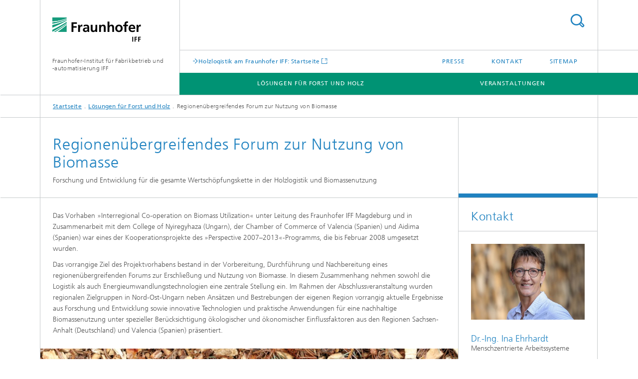

--- FILE ---
content_type: text/html;charset=utf-8
request_url: https://www.holzlogistik.iff.fraunhofer.de/de/forschungsprojekte/biomass-utilization.html
body_size: 5932
content:
<!DOCTYPE html>
<html lang="de" class="">
<head>
    <meta charset="utf-8"/>
    <meta http-equiv="X-UA-Compatible" content="IE=edge"/>
    <meta name="viewport" content="width=device-width, initial-scale=1, user-scalable=yes"/>
    <title>Regionenübergreifendes Forum zur Nutzung von Biomasse</title>

    <!-- Avoid annoying toolbar on images in Internet Explorer -->
    <meta http-equiv="imagetoolbar" content="no" />
    <!-- Information for Robots -->
    <meta name="robots" content="noodp,noydir,index,follow" />
    <!-- open graph and twitter share meta data -->
    <meta property="og:title" content="Regionenübergreifendes Forum zur Nutzung von Biomasse"/>
    <meta property="og:description" content=""/>
    <meta property="og:url" content="https://holzlogistik.iff.fraunhofer.de/de/forschungsprojekte/biomass-utilization.html"/>
    <meta property="og:type" content="website"/>
    <meta property="og:site_name" content="Fraunhofer-Institut für Fabrikbetrieb und -automatisierung IFF"/>
        <meta http-equiv="last-modified" content="2022-07-27T15:16:13.929Z" />
	<meta name="pubdate" content="2022-07-27T17:16:13.929+02:00" />
    <meta name="copyright" content="Fraunhofer IFF" />
    <!-- / LEGACY meta tags end -->

    <!--[if !IE]>-->
        <link rel="stylesheet" href="/etc.clientlibs/fraunhofer/ui/website/css/fraunhofer.min.3ed9d7d677cdf827963599044315a9d6.css" type="text/css">
<!--<![endif]-->

    <!--[if gt IE 8]>
    	<![endif]-->

    <!-- HTML5 shim and Respond.js for IE8 support of HTML5 elements and media queries -->
    <!--[if lte IE 8]>
        <link rel="stylesheet" href="/etc.clientlibs/fraunhofer/ui/website/css/lte_ie8.min.css" type="text/css">
<script src="/etc.clientlibs/fraunhofer/ui/website/js/lte_ie8.min.js"></script>
<![endif]-->
    
    <!-- Favorite icon -->
    <link rel="shortcut icon" href="/static/css/fraunhofer/resources/img/favicons/favicon_16x16.ico" type="image/x-icon"/>
	<link rel="apple-touch-icon" sizes="180x180" href="/static/css/fraunhofer/resources/img/favicons/apple-touch-icon_180x180.png">
	<meta name="msapplication-TileColor" content="#ffffff">
	<meta name="msapplication-TileImage" content="/static/css/fraunhofer/resources/img/favicons/mstile-144x144.png">
	<link rel="icon" type="image/png" href="/static/css/fraunhofer/resources/img/favicons/favicon_32x32.png" sizes="32x32">
	<link rel="icon" type="image/png" href="/static/css/fraunhofer/resources/img/favicons/favicon_96x96.png" sizes="96x96">
	<link rel="icon" type="image/svg+xml" href="/static/css/fraunhofer/resources/img/favicons/favicon.svg" sizes="any">
	
    <!-- Platform for Internet Content Selection (PICS) self-rating -->
    <link rel="meta" href="/static/css/fraunhofer/resources/pics.rdf" type="application/rdf+xml" title="PICS labels"/>
    <!-- Open Search -->
    <link rel="search" type="application/opensearchdescription+xml" title="Fraunhofer-Institut für Fabrikbetrieb und -automatisierung IFF" href="/de.opensearch.xml"/>
        </head>
<body class="col-3" itemtype="https://schema.org/WebPage" itemscope="itemscope">
    <div class="fhg-wrapper">
        <header>
    <input type="hidden" class="available-languages-servlet-path" data-path="/de/forschungsprojekte/biomass-utilization/jcr:content.languages.json" />
<div class="fhg-header">
    <div class="fhg-grid">
        <div class="row1">
            <div class="fhg-grid-item fhg-grid-3-2-1-1 section-search">
                <section role="search">
                    <form method="get" action="http://web2009-suche.bi.fraunhofer.de/web2009searchapp/search" id="search-form" data-suggest-url="/bin/wcm/enterprisesearch/suggest">
                        <div>
                            <input type="hidden" name="_charset_" value="UTF-8" />
                            <input name="numberResults"
                                value="10" type="hidden" />
                            <input name="page" value="1" type="hidden" />

                            <input id="search-query-default-foo" disabled="disabled" value="Suchbegriff" type="hidden"/>
                            <input name="lang" id="search-query-default-foo-hidden" value="de" type="hidden"/>

                            <input type="text" autocomplete="off" name="queryString"
                                id="biomass\u002DutilizationsearchQuery" class="hasDefault ac_input queryStringContentHeader" maxlength="100"/>

                        </div>
                        <button type="submit">Titel - Suche</button>
                    </form>
                </section>
            </div>

            <div class="fhg-grid-item fhg-grid-1-1-1-1 section-title">
                <a href="/"><div class="logo-heading">
                    	<img class="logo" alt="" title="" src="/content/dam/iff/holzlogistik/img/fraunhofer-iff-logo.svg"/>
                        Fraunhofer-Institut für Fabrikbetrieb und -automatisierung IFF</div>
                </a></div>
        </div>


        <div class="row2">
            <div class="fhg-grid-item fhg-grid-1-1-1-1 section-about text-site-identifier">
                <a href="/">Fraunhofer-Institut für Fabrikbetrieb und -automatisierung IFF</a></div>

            <div class="fhg-grid-item fhg-grid-3-2-1-1 section-nav" id="menu">
                <div class="row2-1">

                    <div class="fhg-grid-item section-mainlink">
                        <a href="/" class="fhg-arrowed-link" target="_blank">Holzlogistik am Fraunhofer IFF: Startseite</a></div>
                    <div class="fhg-grid-item section-menu-plus">
                        <nav>
                            <ul>
                                <li><a href="/de/presse.html">Presse</a></li>
                                <li><a href="/de/kontakt.html">Kontakt</a></li>
                                <li><a href="/de/sitemap.html">Sitemap</a></li>
                                </ul>
                        </nav>
                    </div>
                </div>

                <div class="nav-fhg" id="nav"><div class="section-menu">
        <nav>
            <ul class="fhg-mainmenu">
            <li class="lvl-1 ">
	                <span><a href="/de/forschungsprojekte.html">Lösungen für Forst und Holz</a></span>
                    	</li>
			<li class="lvl-1 ">
	                <span><a href="/de/veranstaltungen.html">Veranstaltungen</a></span>
                    	</li>
			<li class="more lvl-1" id="morefield"><span class="navigable"><span>Mehr</span></span>
	                <ul></ul>
	            </li>
            </ul>
        </nav>
    </div>
</div>
</div>
        </div>
    </div>
</div>
<div data-emptytext="stage_parsys_hint" class="dummyclass"></div>
<nav class="breadcrumbs text-secondary">

	<div class="drop-down-bar">
		<p>Wo bin ich?</p>
	</div>
	<div class="wrapper">
		<ul>
			<li><a href="/">Startseite</a></li>
					<li><a href="/de/forschungsprojekte.html">Lösungen für Forst und Holz</a></li>
					<li>Regionenübergreifendes Forum zur Nutzung von Biomasse</li>
					</ul>
	</div>
</nav>
<div class="fhg-section-separator fhg-heading-separator fhg-grid fhg-grid-4-columns ">
    <div class="fhg-grid-item">
        <h1>Regionenübergreifendes Forum zur Nutzung von Biomasse</h1>
        <p>Forschung und Entwicklung für die gesamte Wertschöpfungskette in der Holzlogistik und Biomassenutzung</p>
        </div>
    <div class="fhg-grid-item empty"></div>
    </div>
</header>
<div class="fhg-main fhg-grid fhg-grid-3-columns">
            <div class="contentPar parsys"><div data-emptytext-sectionParsys="section_component_hint" data-emptytext="Drag components here" class="sectionComponent parbase section" data-emptytext-teaserParsys="section_component_marginal_column_parsys_hint"><div class="fhg-grid-section">
    <div class="fhg-grid fhg-grid-3-columns">
        <section>
            <div class="sectionParsys parsys"><div data-emptytext="linklist_add_items" class="fhg-content-article fhg-grid section"><article>
    <div class="row">
        <div class=" fhg-grid-item fhg-grid-3-2-1">
        <div class="fhg-content fhg-richtext">
<p>Das Vorhaben »Interregional Co-operation on Biomass Utilization« unter Leitung des Fraunhofer IFF Magdeburg und in Zusammenarbeit mit dem College of Nyiregyhaza (Ungarn), der Chamber of Commerce of Valencia (Spanien) und Aidima (Spanien) war eines der Kooperationsprojekte des »Perspective 2007–2013«-Programms, die bis Februar 2008 umgesetzt wurden.<br> </p> 
<p>Das vorrangige Ziel des Projektvorhabens bestand in der Vorbereitung, Durchführung und Nachbereitung eines regionenübergreifenden Forums zur Erschließung und Nutzung von Biomasse. In diesem Zusammenhang nehmen sowohl die Logistik als auch Energieumwandlungstechnologien eine zentrale Stellung ein. Im Rahmen der Abschlussveranstaltung wurden regionalen Zielgruppen in Nord-Ost-Ungarn neben Ansätzen und Bestrebungen der eigenen Region vorrangig aktuelle Ergebnisse aus Forschung und Entwicklung sowie innovative Technologien und praktische Anwendungen für eine nachhaltige Biomassenutzung unter spezieller Berücksichtigung ökologischer und ökonomischer Einflussfaktoren aus den Regionen Sachsen-Anhalt (Deutschland) und Valencia (Spanien) präsentiert.</p></div>
</div>
</div>
</article>
</div>
<div class="fhg-content-article fhg-grid section"><article>
    <div class="row">
        <div class="fhg-grid-item fhg-grid-3-2-1 cq-dd-image">
    <figure  class="fhg-content image wide fhg-grid-3-2-1"><picture>
				    <!--[if IE 9]><video style="display: none;"><![endif]-->
				    <source srcset="/de/forschungsprojekte/biomass-utilization/jcr:content/contentPar/sectioncomponent/sectionParsys/wideimage/imageComponent/image.img.jpg/1658939569407/holzhackschnitzel-rohstofflogistik-fraunhoferiff2.jpg" media="(min-width: 2560px)">
				    <source srcset="/de/forschungsprojekte/biomass-utilization/jcr:content/contentPar/sectioncomponent/sectionParsys/wideimage/imageComponent/image.img.4col.jpg/1658939569407/holzhackschnitzel-rohstofflogistik-fraunhoferiff2.jpg" media="(min-width: 1440px)">
				    <source srcset="/de/forschungsprojekte/biomass-utilization/jcr:content/contentPar/sectioncomponent/sectionParsys/wideimage/imageComponent/image.img.3col.jpg/1658939569407/holzhackschnitzel-rohstofflogistik-fraunhoferiff2.jpg" media="(min-width: 769px)">
				    <source srcset="/de/forschungsprojekte/biomass-utilization/jcr:content/contentPar/sectioncomponent/sectionParsys/wideimage/imageComponent/image.img.2col.jpg/1658939569407/holzhackschnitzel-rohstofflogistik-fraunhoferiff2.jpg" media="(min-width: 480px)">
				    <source srcset="/de/forschungsprojekte/biomass-utilization/jcr:content/contentPar/sectioncomponent/sectionParsys/wideimage/imageComponent/image.img.1col.jpg/1658939569407/holzhackschnitzel-rohstofflogistik-fraunhoferiff2.jpg" media="(min-width: 320px)">
				    <!--[if IE 9]></video><![endif]-->
				    <img data-height="550.0" src="/de/forschungsprojekte/biomass-utilization/jcr:content/contentPar/sectioncomponent/sectionParsys/wideimage/imageComponent/image.img.jpg/1658939569407/holzhackschnitzel-rohstofflogistik-fraunhoferiff2.jpg" data-width="1772.0" style="object-position:50% 50%;" title="Holzhackschnitzel. © Fraunhofer IFF, Dirk Mahler">
				    </picture>
			<figcaption>
        <span  class="figure-meta text-copyright">© Fraunhofer IFF, Dirk Mahler</span><div  class="figure-desc"></div></figcaption>
</figure></div>
</div>
</article>
</div>
</div>
</section>
    </div>
    </div></div>
<div class="reference parbase section"><div class="cq-dd-paragraph"><div data-emptytext-sectionParsys="section_component_hint" data-emptytext="Drag components here" class="sectioncomponent_1890237944 sectionComponent parbase" data-emptytext-teaserParsys="section_component_marginal_column_parsys_hint"><div class="fhg-grid-section">
    <div class="fhg-grid fhg-grid-3-columns">
        <section>
            <div class="sectionParsys parsys"><div data-emptytext="linklist_add_items" class="linklist linklistComponent articleComponent parbase section"><div class="fhg-content fhg-grid-item">
    <h2 id="Loesungen-fuer-die-Holzlogistik" class="fragment">Lösungen für die Holzlogistik</h2>
    <ul class="fhg-list arrowed-list">
	    <li class="linkComponent section"><a href="/de/forschungsprojekte/gasse20.html" class="">Gasse 2.0 – Digitale Erschließungsplanung in der Forstwirtschaft</a></li>
<li class="linkComponent section"><a href="/de/forschungsprojekte/gassenaufschluss20.html" class="">Ressourcenschonende Walderschließung durch algorithmenbasierte Analyse und Bewertung</a></li>
<li class="linkComponent section"><a href="/de/forschungsprojekte/dimotrap.html" class="">Überwachung von Schadinsekten mittels automatisierter Pheromonfallen (Projekt DiMoTrap)</a></li>
<li class="linkComponent section"><a href="/de/forschungsprojekte/intelliway.html" class="">Vorausschauende Instandhaltung forstlicher Wegenetze (Intelliway)</a></li>
<li class="linkComponent section"><a href="/de/forschungsprojekte/fraxmon.html" class="">Monitoring des Gesundheitszustands und der Vitalität von Eschen mittels Hyperspektralaufnahmen (FraxMon)</a></li>
<li class="linkComponent section"><a href="/de/forschungsprojekte/hobeopt.html" class="">Optimierung der Wald-Werk-Holzbereitstellungskette (HoBeOpt)</a></li>
<li class="linkComponent section"><a href="/de/forschungsprojekte/wald-wiki.html" class="">WALD-WIKI</a></li>
<li class="linkComponent section"><a href="/de/forschungsprojekte/kinder-waldinventur.html" class="">Waldinventur für Kinder und Jugendliche</a></li>
<li class="linkComponent section"><a href="/de/forschungsprojekte/hyperspektrale-waldzustandsermittlung.html" class="">Analyse des Waldzustands durch hyperspektrale Messtechnik und künstliche Intelligenz</a></li>
<li class="linkComponent section"><a href="/de/forschungsprojekte/varma.html" class="">Optimierte Wertschöpfungsprozesse in der Holzrohstoffzuteilung und -verarbeitung (VARMA)</a></li>
<li class="linkComponent section"><a href="/de/forschungsprojekte/intelligentes-holz.html" class="">Intelligentes Holz: Einsatz von RFID in der Rundholzlogistik</a></li>
<li class="linkComponent section"><a href="/de/forschungsprojekte/fz4coc.html" class="">Vergleich und Bewertung forstlicher Zertifizierungssysteme (FZ4CoC)</a></li>
<li class="linkComponent section"><a href="/de/forschungsprojekte/woodvalue.html" class="">Modelle für die Prognose von Logistikkosten, Holzqualität und Erträgen während der Holzernte (WoodValue)</a></li>
<li class="linkComponent section"><a href="/de/forschungsprojekte/biomasselogistik.html" class="">Interregionale Zusammenarbeit in den Bereichen Biomasselogistik und erneuerbaren Energien</a></li>
<li class="linkComponent section"><a href="/de/forschungsprojekte/best4variouse.html" class="">Nutzung von Biomasse-Abfällen aus Landschaftspflege, Land- und Forstwirtschaft (Best4VarioUse)</a></li>
<li class="linkComponent section"><a href="/de/forschungsprojekte/demonstrator-holzlogistik.html" class="">Planen und gestalten von effizienten Holzlogistikketten vom Wald zum Werk (Demonstrator Holzlogistik)</a></li>
<li class="linkComponent section"><a href="/de/forschungsprojekte/biomass-utilization.html" class="">Regionenübergreifendes Forum zur Nutzung von Biomasse</a></li>
</ul>
</div></div>
</div>
</section>
    </div>
    </div></div>
</div>
</div>
</div>
</div>
        <div class="fhg-sidebar">
                <aside>
                    <div class="bcardssnav parsysbcardssnav parsys"><div class="business-card blue-ribbon">
    <h3>Kontakt</h3>
    <div class="card-container" >
        <div class="businesscardinclude"><div class="card"><div class="img img-horizontal">
        <img src="/content/businesscards/IFF/Ina_Ehrhardt/jcr:content/businesscard/image.img.1col.jpg/1750335743154/ina-ehrhardt.jpg" alt="Ina Ehrhardt"/>
            </div>
    <div class="content">
        <h3>Contact Press / Media</h3>
        <div class="info">
            <h4 class="name">
                Dr.-Ing. Ina Ehrhardt</h4>
            <p class="position">Menschzentrierte Arbeitssysteme</p>
            <p class="address">
                Fraunhofer-Institut für Fabrikbetrieb und -automatisierung IFF<br/>Joseph-von-Fraunhofer-Str. 1<br/>39106&nbsp;Magdeburg,&nbsp;Deutschland</p>
            <p class="phone">
                Telefon&nbsp;+49 391 4090-811</p>
            <div class="cta-block">
                <ul class="fhg-list arrowed-list">
                    <li class="sendMail"><a href="/de/send-mail?l=de&m=1.0b72a2198631bd58a7f11105c9798f10&k=496e61204568726861726474&r=2f64652f666f72736368756e677370726f6a656b74652f62696f6d6173732d7574696c697a6174696f6e2e68746d6c" contact="Ina Ehrhardt">E-Mail senden</a></li>
                    
                    <li><a href="https://www.iff.fraunhofer.de/de/ueber-fraunhofer-iff/expertinnen-experten/ina-ehrhardt.html" target="_blank">Mehr Info</a></li>
                    </ul>
            </div>
        </div>
    </div>
</div></div>
</div>
</div>
</div>
</aside>
            </div>
        <div class="sep sectionseparator"><script data-scf-json="true" type='application/json' id='/de/forschungsprojekte/biomass-utilization/jcr:content/sep'>{"id":"/de/forschungsprojekte/biomass-utilization/jcr:content/sep","resourceType":"fraunhofer/components/sectionseparator","url":"/de/forschungsprojekte/biomass-utilization/_jcr_content/sep.social.json","friendlyUrl":"/de/forschungsprojekte/biomass-utilization.html"}</script><div class="fhg-section-separator"></div>
</div>
<footer>
    <div class="fhg-footer">
        <h2 class="invisible fragment" id="Navigation-und-Social-Media">Navigation und Social Media</h2>
        <div class="fhg-grid">
            <div class="fhg-social">
    <div class="fhg-grid">
        <div class="fhg-grid-item fhg-grid-3-2-2-1">
		<div class="content">
                <h3 class="fhg-block-heading">Teilen</h3>
                <div class="social-bar shariff"
                     data-mail-subject="Empfehlung: Regionenübergreifendes Forum zur Nutzung von Biomasse"
                     data-mail-body="https://holzlogistik.iff.fraunhofer.de/de/forschungsprojekte/biomass-utilization.html" data-mail-url="mailto:"
                     data-lang="de" data-services="[&quot;facebook&quot;,&quot;twitter&quot;,&quot;linkedin&quot;,&quot;xing&quot;,&quot;youtube&quot;,&quot;instagram&quot;,&quot;mail&quot;]" 
                     data-title="Regionenübergreifendes Forum zur Nutzung von Biomasse - "
                     data-url="https://holzlogistik.iff.fraunhofer.de/de/forschungsprojekte/biomass-utilization.html">
                </div>
            </div>
		</div>
        <div class="fhg-grid-item fhg-grid-1-1-1-1 secondary-buttons">
            <div class="fhg-grid-item-contents">
                <button class="print">Drucken</button>
                <!--<button>Download</button>-->
            </div>
        </div>
    </div>
</div><div class="row-quick-links links-list">
        <div class="fhg-grid-item fhg-grid-1-1-1-1 section-h-links">
            </div>
        <div class="fhg-grid-item fhg-grid-3-2-1-1 section-links">
            <ul class="fhg-list arrowed-list">
                </ul>
        </div>
    </div>
<div class="row-social">
                <div class="fhg-grid-item section-coop">
        <h3 class="fhg-block-heading">Kooperationen</h3>

        <form method="get" action="#related">
            <div>
                <select id="relatedLinks" name="cooperation">
                    <option value="https://www.iff.fraunhofer.de/">Fraunhofer IFF</option>
                    </select>
            </div>
            <button class="submit" type="submit">Auswählen</button>
        </form>
        <input type="hidden" name="https://www.iff.fraunhofer.de/" value="_blank"/>
        <div class="fhg-grid-item section-mainlink">
                <a href="/" class="fhg-arrowed-link" target="_blank">Holzlogistik am Fraunhofer IFF: Startseite</a></div>
        </div>
<div class="fhg-grid-item section-follow">
        <h3 class="title">Folgen Sie uns</h3>
        <ul>
            <li>
                        <a href="https://twitter.com/Fraunhofer_IFF" target="_blank" class="button tw" title="Besuchen Sie uns bei Twitter"></a>
                    </li>
                <li>
                        <a href="https://www.linkedin.com/company/fraunhoferiff/" target="_blank" class="button in" title="Besuchen Sie uns bei LinkedIn"></a>
                    </li>
                <li>
                        <a href="https://www.xing.com/companies/fraunhofer-institutf%C3%BCrfabrikbetriebund-automatisierungiff" target="_blank" class="button x" title="Besuchen Sie uns bei Xing"></a>
                    </li>
                <li>
                        <a href="https://www.youtube.com/channel/UClcYpAbhhUeoE6STqYJPYIg" target="_blank" class="button yt" title="Besuchen Sie uns bei YouTube"></a>
                    </li>
                <li>
                        <a href="https://www.instagram.com/fraunhofer_iff/" target="_blank" class="button ig" title="Besuchen Sie uns bei Instagram"></a>
                    </li>
                </ul>
    </div>
</div>
            <div class="row-footer-nav">
    <div class="fhg-grid-item fhg-grid-3-2-1-1 section-menu text-secondary">
        <nav>
            <ul>
                <li>
                        <a href="/de/kontakt.html">Kontakt</a></li>
                <li>
                        <a href="/de/impressum.html">Impressum</a></li>
                <li>
                        <a href="/de/datenschutzerklaerung.html">Datenschutzerklärung</a></li>
                </ul>
        </nav>
    </div>
    <div class="fhg-grid-item fhg-grid-1-1-1-1 section-copy text-secondary">
    	<span>© 2025 Fraunhofer IFF</span>     
    </div>
</div>
</div>
        <div class="print-footer">
            <p><strong>Fraunhofer IFF<br>Fraunhofer-Institut für Fabrikbetrieb und -automatisierung IFF - Regionenübergreifendes Forum zur Nutzung von Biomasse</strong></p>
            <p>Online im Internet; URL: https://www.holzlogistik.iff.fraunhofer.de/de/forschungsprojekte/biomass-utilization.html</p>
            <p>Datum: 9.12.2025 15:49</p>
        </div>
    </div>
</footer>
</div>
    <script src="/etc.clientlibs/fraunhofer/ui/website/js/thirdparty/requirejs.min.js"></script>
<script src="/etc.clientlibs/fraunhofer/ui/website/js/fraunhofer.min.js"></script>
<!--[if lte IE 9]>
    <script type="text/javascript">
        require(['input-placeholder']);
    </script>
<![endif]-->
<!-- Tracking Code BEGIN --><!-- Tracking Code END --></body>
</html>